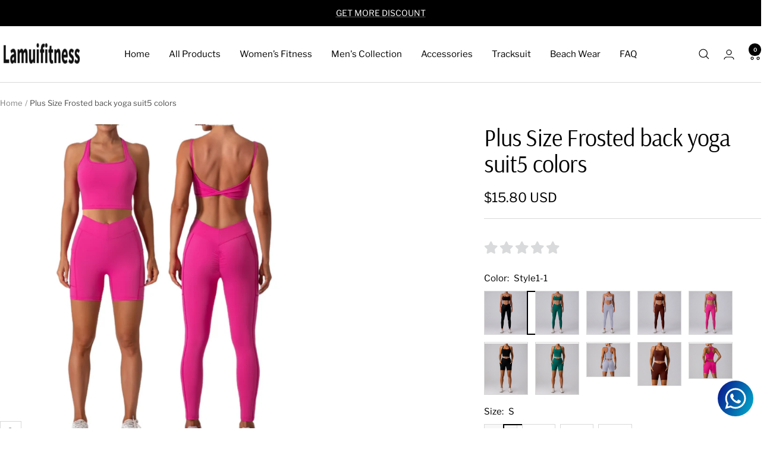

--- FILE ---
content_type: text/javascript
request_url: https://lamuifitness.com/cdn/shop/t/22/assets/custom.js?v=167639537848865775061741223038
body_size: -686
content:
//# sourceMappingURL=/cdn/shop/t/22/assets/custom.js.map?v=167639537848865775061741223038


--- FILE ---
content_type: text/javascript; charset=utf-8
request_url: https://lamuifitness.com/products/pilates-running-fitness-exercise-yoga-set-8233-5-colors-1-%E7%9A%84%E5%89%AF%E6%9C%AC.js
body_size: 1931
content:
{"id":7315263750350,"title":"Plus Size Frosted back yoga suit5 colors","handle":"pilates-running-fitness-exercise-yoga-set-8233-5-colors-1-的副本","description":"\u003cimg src=\"https:\/\/cdn.shopify.com\/s\/files\/1\/0573\/4822\/7278\/files\/19_fd214236-07fb-494a-9b02-f7f9692ff789_480x480.jpg?v=1705562138\" alt=\"\" data-mce-fragment=\"1\" data-mce-src=\"https:\/\/cdn.shopify.com\/s\/files\/1\/0573\/4822\/7278\/files\/19_fd214236-07fb-494a-9b02-f7f9692ff789_480x480.jpg?v=1705562138\"\u003e\u003cimg src=\"https:\/\/cdn.shopify.com\/s\/files\/1\/0573\/4822\/7278\/files\/21_c2135deb-b8aa-4a33-8930-da326ae0f893_480x480.jpg?v=1705562148\" alt=\"\" data-mce-fragment=\"1\" data-mce-src=\"https:\/\/cdn.shopify.com\/s\/files\/1\/0573\/4822\/7278\/files\/21_c2135deb-b8aa-4a33-8930-da326ae0f893_480x480.jpg?v=1705562148\"\u003e\u003cimg src=\"https:\/\/cdn.shopify.com\/s\/files\/1\/0573\/4822\/7278\/files\/20_0a264003-26c6-4a2c-a61a-4f96b778f102_480x480.jpg?v=1705562158\" alt=\"\" data-mce-fragment=\"1\" data-mce-src=\"https:\/\/cdn.shopify.com\/s\/files\/1\/0573\/4822\/7278\/files\/20_0a264003-26c6-4a2c-a61a-4f96b778f102_480x480.jpg?v=1705562158\"\u003e\u003cimg src=\"https:\/\/cdn.shopify.com\/s\/files\/1\/0573\/4822\/7278\/files\/O1CN01V0IwL21pNR3YzeXhK__4011855348-0-cib_480x480.jpg?v=1705562937\" alt=\"\" data-mce-fragment=\"1\" data-mce-src=\"https:\/\/cdn.shopify.com\/s\/files\/1\/0573\/4822\/7278\/files\/O1CN01V0IwL21pNR3YzeXhK__4011855348-0-cib_480x480.jpg?v=1705562937\"\u003e\u003cimg src=\"https:\/\/cdn.shopify.com\/s\/files\/1\/0573\/4822\/7278\/files\/O1CN01Xd4uGa1pNR3a1Z5JY__4011855348-0-cib_480x480.jpg?v=1705562947\" alt=\"\" data-mce-fragment=\"1\" data-mce-src=\"https:\/\/cdn.shopify.com\/s\/files\/1\/0573\/4822\/7278\/files\/O1CN01Xd4uGa1pNR3a1Z5JY__4011855348-0-cib_480x480.jpg?v=1705562947\"\u003e\u003cimg src=\"https:\/\/cdn.shopify.com\/s\/files\/1\/0573\/4822\/7278\/files\/1_15175d0a-3e92-45a8-87a2-3846f2d02540_480x480.png?v=1705563638\" alt=\"\" data-mce-fragment=\"1\" data-mce-src=\"https:\/\/cdn.shopify.com\/s\/files\/1\/0573\/4822\/7278\/files\/1_15175d0a-3e92-45a8-87a2-3846f2d02540_480x480.png?v=1705563638\"\u003e","published_at":"2024-01-18T15:21:00+08:00","created_at":"2024-01-18T15:13:41+08:00","vendor":"lamuisam","type":"yoga set","tags":[],"price":1500,"price_min":1500,"price_max":1580,"available":true,"price_varies":true,"compare_at_price":null,"compare_at_price_min":0,"compare_at_price_max":0,"compare_at_price_varies":false,"variants":[{"id":42352724246734,"title":"Style1-1 \/ S \/ 75% Nylon + 25% Spandex","option1":"Style1-1","option2":"S","option3":"75% Nylon + 25% Spandex","sku":null,"requires_shipping":true,"taxable":false,"featured_image":{"id":35779164700878,"product_id":7315263750350,"position":2,"created_at":"2024-01-18T15:16:11+08:00","updated_at":"2024-01-18T15:27:25+08:00","alt":null,"width":1000,"height":1000,"src":"https:\/\/cdn.shopify.com\/s\/files\/1\/0573\/4822\/7278\/files\/SKU-01-YW486_KW283.jpg?v=1705562845","variant_ids":[42352724246734,42352724279502,42352724312270,42352724345038]},"available":true,"name":"Plus Size Frosted back yoga suit5 colors - Style1-1 \/ S \/ 75% Nylon + 25% Spandex","public_title":"Style1-1 \/ S \/ 75% Nylon + 25% Spandex","options":["Style1-1","S","75% Nylon + 25% Spandex"],"price":1580,"weight":450,"compare_at_price":null,"inventory_management":"shopify","barcode":null,"featured_media":{"alt":null,"id":28306576736462,"position":2,"preview_image":{"aspect_ratio":1.0,"height":1000,"width":1000,"src":"https:\/\/cdn.shopify.com\/s\/files\/1\/0573\/4822\/7278\/files\/SKU-01-YW486_KW283.jpg?v=1705562845"}},"requires_selling_plan":false,"selling_plan_allocations":[]},{"id":42352724279502,"title":"Style1-1 \/ M \/ 75% Nylon + 25% Spandex","option1":"Style1-1","option2":"M","option3":"75% Nylon + 25% Spandex","sku":null,"requires_shipping":true,"taxable":false,"featured_image":{"id":35779164700878,"product_id":7315263750350,"position":2,"created_at":"2024-01-18T15:16:11+08:00","updated_at":"2024-01-18T15:27:25+08:00","alt":null,"width":1000,"height":1000,"src":"https:\/\/cdn.shopify.com\/s\/files\/1\/0573\/4822\/7278\/files\/SKU-01-YW486_KW283.jpg?v=1705562845","variant_ids":[42352724246734,42352724279502,42352724312270,42352724345038]},"available":true,"name":"Plus Size Frosted back yoga suit5 colors - Style1-1 \/ M \/ 75% Nylon + 25% Spandex","public_title":"Style1-1 \/ M \/ 75% Nylon + 25% Spandex","options":["Style1-1","M","75% Nylon + 25% Spandex"],"price":1580,"weight":450,"compare_at_price":null,"inventory_management":"shopify","barcode":null,"featured_media":{"alt":null,"id":28306576736462,"position":2,"preview_image":{"aspect_ratio":1.0,"height":1000,"width":1000,"src":"https:\/\/cdn.shopify.com\/s\/files\/1\/0573\/4822\/7278\/files\/SKU-01-YW486_KW283.jpg?v=1705562845"}},"requires_selling_plan":false,"selling_plan_allocations":[]},{"id":42352724312270,"title":"Style1-1 \/ L \/ 75% Nylon + 25% Spandex","option1":"Style1-1","option2":"L","option3":"75% Nylon + 25% Spandex","sku":null,"requires_shipping":true,"taxable":false,"featured_image":{"id":35779164700878,"product_id":7315263750350,"position":2,"created_at":"2024-01-18T15:16:11+08:00","updated_at":"2024-01-18T15:27:25+08:00","alt":null,"width":1000,"height":1000,"src":"https:\/\/cdn.shopify.com\/s\/files\/1\/0573\/4822\/7278\/files\/SKU-01-YW486_KW283.jpg?v=1705562845","variant_ids":[42352724246734,42352724279502,42352724312270,42352724345038]},"available":true,"name":"Plus Size Frosted back yoga suit5 colors - Style1-1 \/ L \/ 75% Nylon + 25% Spandex","public_title":"Style1-1 \/ L \/ 75% Nylon + 25% Spandex","options":["Style1-1","L","75% Nylon + 25% Spandex"],"price":1580,"weight":450,"compare_at_price":null,"inventory_management":"shopify","barcode":null,"featured_media":{"alt":null,"id":28306576736462,"position":2,"preview_image":{"aspect_ratio":1.0,"height":1000,"width":1000,"src":"https:\/\/cdn.shopify.com\/s\/files\/1\/0573\/4822\/7278\/files\/SKU-01-YW486_KW283.jpg?v=1705562845"}},"requires_selling_plan":false,"selling_plan_allocations":[]},{"id":42352724345038,"title":"Style1-1 \/ XL \/ 75% Nylon + 25% Spandex","option1":"Style1-1","option2":"XL","option3":"75% Nylon + 25% Spandex","sku":null,"requires_shipping":true,"taxable":false,"featured_image":{"id":35779164700878,"product_id":7315263750350,"position":2,"created_at":"2024-01-18T15:16:11+08:00","updated_at":"2024-01-18T15:27:25+08:00","alt":null,"width":1000,"height":1000,"src":"https:\/\/cdn.shopify.com\/s\/files\/1\/0573\/4822\/7278\/files\/SKU-01-YW486_KW283.jpg?v=1705562845","variant_ids":[42352724246734,42352724279502,42352724312270,42352724345038]},"available":true,"name":"Plus Size Frosted back yoga suit5 colors - Style1-1 \/ XL \/ 75% Nylon + 25% Spandex","public_title":"Style1-1 \/ XL \/ 75% Nylon + 25% Spandex","options":["Style1-1","XL","75% Nylon + 25% Spandex"],"price":1580,"weight":450,"compare_at_price":null,"inventory_management":"shopify","barcode":null,"featured_media":{"alt":null,"id":28306576736462,"position":2,"preview_image":{"aspect_ratio":1.0,"height":1000,"width":1000,"src":"https:\/\/cdn.shopify.com\/s\/files\/1\/0573\/4822\/7278\/files\/SKU-01-YW486_KW283.jpg?v=1705562845"}},"requires_selling_plan":false,"selling_plan_allocations":[]},{"id":42352724377806,"title":"Style1-2 \/ S \/ 75% Nylon + 25% Spandex","option1":"Style1-2","option2":"S","option3":"75% Nylon + 25% Spandex","sku":null,"requires_shipping":true,"taxable":false,"featured_image":{"id":35779164864718,"product_id":7315263750350,"position":3,"created_at":"2024-01-18T15:16:17+08:00","updated_at":"2024-01-18T15:27:25+08:00","alt":null,"width":1000,"height":1000,"src":"https:\/\/cdn.shopify.com\/s\/files\/1\/0573\/4822\/7278\/files\/SKU-02-YW486_KW283.jpg?v=1705562845","variant_ids":[42352724377806,42352724410574,42352724443342,42352724476110]},"available":true,"name":"Plus Size Frosted back yoga suit5 colors - Style1-2 \/ S \/ 75% Nylon + 25% Spandex","public_title":"Style1-2 \/ S \/ 75% Nylon + 25% Spandex","options":["Style1-2","S","75% Nylon + 25% Spandex"],"price":1580,"weight":450,"compare_at_price":null,"inventory_management":"shopify","barcode":null,"featured_media":{"alt":null,"id":28306576867534,"position":3,"preview_image":{"aspect_ratio":1.0,"height":1000,"width":1000,"src":"https:\/\/cdn.shopify.com\/s\/files\/1\/0573\/4822\/7278\/files\/SKU-02-YW486_KW283.jpg?v=1705562845"}},"requires_selling_plan":false,"selling_plan_allocations":[]},{"id":42352724410574,"title":"Style1-2 \/ M \/ 75% Nylon + 25% Spandex","option1":"Style1-2","option2":"M","option3":"75% Nylon + 25% Spandex","sku":null,"requires_shipping":true,"taxable":false,"featured_image":{"id":35779164864718,"product_id":7315263750350,"position":3,"created_at":"2024-01-18T15:16:17+08:00","updated_at":"2024-01-18T15:27:25+08:00","alt":null,"width":1000,"height":1000,"src":"https:\/\/cdn.shopify.com\/s\/files\/1\/0573\/4822\/7278\/files\/SKU-02-YW486_KW283.jpg?v=1705562845","variant_ids":[42352724377806,42352724410574,42352724443342,42352724476110]},"available":true,"name":"Plus Size Frosted back yoga suit5 colors - Style1-2 \/ M \/ 75% Nylon + 25% Spandex","public_title":"Style1-2 \/ M \/ 75% Nylon + 25% Spandex","options":["Style1-2","M","75% Nylon + 25% Spandex"],"price":1580,"weight":450,"compare_at_price":null,"inventory_management":"shopify","barcode":null,"featured_media":{"alt":null,"id":28306576867534,"position":3,"preview_image":{"aspect_ratio":1.0,"height":1000,"width":1000,"src":"https:\/\/cdn.shopify.com\/s\/files\/1\/0573\/4822\/7278\/files\/SKU-02-YW486_KW283.jpg?v=1705562845"}},"requires_selling_plan":false,"selling_plan_allocations":[]},{"id":42352724443342,"title":"Style1-2 \/ L \/ 75% Nylon + 25% Spandex","option1":"Style1-2","option2":"L","option3":"75% Nylon + 25% Spandex","sku":null,"requires_shipping":true,"taxable":false,"featured_image":{"id":35779164864718,"product_id":7315263750350,"position":3,"created_at":"2024-01-18T15:16:17+08:00","updated_at":"2024-01-18T15:27:25+08:00","alt":null,"width":1000,"height":1000,"src":"https:\/\/cdn.shopify.com\/s\/files\/1\/0573\/4822\/7278\/files\/SKU-02-YW486_KW283.jpg?v=1705562845","variant_ids":[42352724377806,42352724410574,42352724443342,42352724476110]},"available":true,"name":"Plus Size Frosted back yoga suit5 colors - Style1-2 \/ L \/ 75% Nylon + 25% Spandex","public_title":"Style1-2 \/ L \/ 75% Nylon + 25% Spandex","options":["Style1-2","L","75% Nylon + 25% Spandex"],"price":1580,"weight":450,"compare_at_price":null,"inventory_management":"shopify","barcode":null,"featured_media":{"alt":null,"id":28306576867534,"position":3,"preview_image":{"aspect_ratio":1.0,"height":1000,"width":1000,"src":"https:\/\/cdn.shopify.com\/s\/files\/1\/0573\/4822\/7278\/files\/SKU-02-YW486_KW283.jpg?v=1705562845"}},"requires_selling_plan":false,"selling_plan_allocations":[]},{"id":42352724476110,"title":"Style1-2 \/ XL \/ 75% Nylon + 25% Spandex","option1":"Style1-2","option2":"XL","option3":"75% Nylon + 25% Spandex","sku":null,"requires_shipping":true,"taxable":false,"featured_image":{"id":35779164864718,"product_id":7315263750350,"position":3,"created_at":"2024-01-18T15:16:17+08:00","updated_at":"2024-01-18T15:27:25+08:00","alt":null,"width":1000,"height":1000,"src":"https:\/\/cdn.shopify.com\/s\/files\/1\/0573\/4822\/7278\/files\/SKU-02-YW486_KW283.jpg?v=1705562845","variant_ids":[42352724377806,42352724410574,42352724443342,42352724476110]},"available":true,"name":"Plus Size Frosted back yoga suit5 colors - Style1-2 \/ XL \/ 75% Nylon + 25% Spandex","public_title":"Style1-2 \/ XL \/ 75% Nylon + 25% Spandex","options":["Style1-2","XL","75% Nylon + 25% Spandex"],"price":1580,"weight":450,"compare_at_price":null,"inventory_management":"shopify","barcode":null,"featured_media":{"alt":null,"id":28306576867534,"position":3,"preview_image":{"aspect_ratio":1.0,"height":1000,"width":1000,"src":"https:\/\/cdn.shopify.com\/s\/files\/1\/0573\/4822\/7278\/files\/SKU-02-YW486_KW283.jpg?v=1705562845"}},"requires_selling_plan":false,"selling_plan_allocations":[]},{"id":42352724508878,"title":"Style1-3 \/ S \/ 75% Nylon + 25% Spandex","option1":"Style1-3","option2":"S","option3":"75% Nylon + 25% Spandex","sku":null,"requires_shipping":true,"taxable":false,"featured_image":{"id":35779164995790,"product_id":7315263750350,"position":4,"created_at":"2024-01-18T15:16:23+08:00","updated_at":"2024-01-18T15:27:25+08:00","alt":null,"width":1000,"height":1000,"src":"https:\/\/cdn.shopify.com\/s\/files\/1\/0573\/4822\/7278\/files\/SKU-03-YW486_KW283.jpg?v=1705562845","variant_ids":[42352724508878,42352724541646,42352724574414,42352724607182]},"available":true,"name":"Plus Size Frosted back yoga suit5 colors - Style1-3 \/ S \/ 75% Nylon + 25% Spandex","public_title":"Style1-3 \/ S \/ 75% Nylon + 25% Spandex","options":["Style1-3","S","75% Nylon + 25% Spandex"],"price":1580,"weight":450,"compare_at_price":null,"inventory_management":"shopify","barcode":null,"featured_media":{"alt":null,"id":28306577064142,"position":4,"preview_image":{"aspect_ratio":1.0,"height":1000,"width":1000,"src":"https:\/\/cdn.shopify.com\/s\/files\/1\/0573\/4822\/7278\/files\/SKU-03-YW486_KW283.jpg?v=1705562845"}},"requires_selling_plan":false,"selling_plan_allocations":[]},{"id":42352724541646,"title":"Style1-3 \/ M \/ 75% Nylon + 25% Spandex","option1":"Style1-3","option2":"M","option3":"75% Nylon + 25% Spandex","sku":null,"requires_shipping":true,"taxable":false,"featured_image":{"id":35779164995790,"product_id":7315263750350,"position":4,"created_at":"2024-01-18T15:16:23+08:00","updated_at":"2024-01-18T15:27:25+08:00","alt":null,"width":1000,"height":1000,"src":"https:\/\/cdn.shopify.com\/s\/files\/1\/0573\/4822\/7278\/files\/SKU-03-YW486_KW283.jpg?v=1705562845","variant_ids":[42352724508878,42352724541646,42352724574414,42352724607182]},"available":true,"name":"Plus Size Frosted back yoga suit5 colors - Style1-3 \/ M \/ 75% Nylon + 25% Spandex","public_title":"Style1-3 \/ M \/ 75% Nylon + 25% Spandex","options":["Style1-3","M","75% Nylon + 25% Spandex"],"price":1580,"weight":450,"compare_at_price":null,"inventory_management":"shopify","barcode":null,"featured_media":{"alt":null,"id":28306577064142,"position":4,"preview_image":{"aspect_ratio":1.0,"height":1000,"width":1000,"src":"https:\/\/cdn.shopify.com\/s\/files\/1\/0573\/4822\/7278\/files\/SKU-03-YW486_KW283.jpg?v=1705562845"}},"requires_selling_plan":false,"selling_plan_allocations":[]},{"id":42352724574414,"title":"Style1-3 \/ L \/ 75% Nylon + 25% Spandex","option1":"Style1-3","option2":"L","option3":"75% Nylon + 25% Spandex","sku":null,"requires_shipping":true,"taxable":false,"featured_image":{"id":35779164995790,"product_id":7315263750350,"position":4,"created_at":"2024-01-18T15:16:23+08:00","updated_at":"2024-01-18T15:27:25+08:00","alt":null,"width":1000,"height":1000,"src":"https:\/\/cdn.shopify.com\/s\/files\/1\/0573\/4822\/7278\/files\/SKU-03-YW486_KW283.jpg?v=1705562845","variant_ids":[42352724508878,42352724541646,42352724574414,42352724607182]},"available":true,"name":"Plus Size Frosted back yoga suit5 colors - Style1-3 \/ L \/ 75% Nylon + 25% Spandex","public_title":"Style1-3 \/ L \/ 75% Nylon + 25% Spandex","options":["Style1-3","L","75% Nylon + 25% Spandex"],"price":1580,"weight":450,"compare_at_price":null,"inventory_management":"shopify","barcode":null,"featured_media":{"alt":null,"id":28306577064142,"position":4,"preview_image":{"aspect_ratio":1.0,"height":1000,"width":1000,"src":"https:\/\/cdn.shopify.com\/s\/files\/1\/0573\/4822\/7278\/files\/SKU-03-YW486_KW283.jpg?v=1705562845"}},"requires_selling_plan":false,"selling_plan_allocations":[]},{"id":42352724607182,"title":"Style1-3 \/ XL \/ 75% Nylon + 25% Spandex","option1":"Style1-3","option2":"XL","option3":"75% Nylon + 25% Spandex","sku":null,"requires_shipping":true,"taxable":false,"featured_image":{"id":35779164995790,"product_id":7315263750350,"position":4,"created_at":"2024-01-18T15:16:23+08:00","updated_at":"2024-01-18T15:27:25+08:00","alt":null,"width":1000,"height":1000,"src":"https:\/\/cdn.shopify.com\/s\/files\/1\/0573\/4822\/7278\/files\/SKU-03-YW486_KW283.jpg?v=1705562845","variant_ids":[42352724508878,42352724541646,42352724574414,42352724607182]},"available":true,"name":"Plus Size Frosted back yoga suit5 colors - Style1-3 \/ XL \/ 75% Nylon + 25% Spandex","public_title":"Style1-3 \/ XL \/ 75% Nylon + 25% Spandex","options":["Style1-3","XL","75% Nylon + 25% Spandex"],"price":1580,"weight":450,"compare_at_price":null,"inventory_management":"shopify","barcode":null,"featured_media":{"alt":null,"id":28306577064142,"position":4,"preview_image":{"aspect_ratio":1.0,"height":1000,"width":1000,"src":"https:\/\/cdn.shopify.com\/s\/files\/1\/0573\/4822\/7278\/files\/SKU-03-YW486_KW283.jpg?v=1705562845"}},"requires_selling_plan":false,"selling_plan_allocations":[]},{"id":42352724639950,"title":"Style1-4 \/ S \/ 75% Nylon + 25% Spandex","option1":"Style1-4","option2":"S","option3":"75% Nylon + 25% Spandex","sku":null,"requires_shipping":true,"taxable":false,"featured_image":{"id":35779165683918,"product_id":7315263750350,"position":5,"created_at":"2024-01-18T15:16:46+08:00","updated_at":"2024-01-18T15:27:25+08:00","alt":null,"width":1000,"height":1000,"src":"https:\/\/cdn.shopify.com\/s\/files\/1\/0573\/4822\/7278\/files\/SKU-04-YW486_KW283.jpg?v=1705562845","variant_ids":[42352724639950,42352724672718,42352724705486,42352724738254]},"available":true,"name":"Plus Size Frosted back yoga suit5 colors - Style1-4 \/ S \/ 75% Nylon + 25% Spandex","public_title":"Style1-4 \/ S \/ 75% Nylon + 25% Spandex","options":["Style1-4","S","75% Nylon + 25% Spandex"],"price":1580,"weight":450,"compare_at_price":null,"inventory_management":"shopify","barcode":null,"featured_media":{"alt":null,"id":28306577719502,"position":5,"preview_image":{"aspect_ratio":1.0,"height":1000,"width":1000,"src":"https:\/\/cdn.shopify.com\/s\/files\/1\/0573\/4822\/7278\/files\/SKU-04-YW486_KW283.jpg?v=1705562845"}},"requires_selling_plan":false,"selling_plan_allocations":[]},{"id":42352724672718,"title":"Style1-4 \/ M \/ 75% Nylon + 25% Spandex","option1":"Style1-4","option2":"M","option3":"75% Nylon + 25% Spandex","sku":null,"requires_shipping":true,"taxable":false,"featured_image":{"id":35779165683918,"product_id":7315263750350,"position":5,"created_at":"2024-01-18T15:16:46+08:00","updated_at":"2024-01-18T15:27:25+08:00","alt":null,"width":1000,"height":1000,"src":"https:\/\/cdn.shopify.com\/s\/files\/1\/0573\/4822\/7278\/files\/SKU-04-YW486_KW283.jpg?v=1705562845","variant_ids":[42352724639950,42352724672718,42352724705486,42352724738254]},"available":true,"name":"Plus Size Frosted back yoga suit5 colors - Style1-4 \/ M \/ 75% Nylon + 25% Spandex","public_title":"Style1-4 \/ M \/ 75% Nylon + 25% Spandex","options":["Style1-4","M","75% Nylon + 25% Spandex"],"price":1580,"weight":450,"compare_at_price":null,"inventory_management":"shopify","barcode":null,"featured_media":{"alt":null,"id":28306577719502,"position":5,"preview_image":{"aspect_ratio":1.0,"height":1000,"width":1000,"src":"https:\/\/cdn.shopify.com\/s\/files\/1\/0573\/4822\/7278\/files\/SKU-04-YW486_KW283.jpg?v=1705562845"}},"requires_selling_plan":false,"selling_plan_allocations":[]},{"id":42352724705486,"title":"Style1-4 \/ L \/ 75% Nylon + 25% Spandex","option1":"Style1-4","option2":"L","option3":"75% Nylon + 25% Spandex","sku":null,"requires_shipping":true,"taxable":false,"featured_image":{"id":35779165683918,"product_id":7315263750350,"position":5,"created_at":"2024-01-18T15:16:46+08:00","updated_at":"2024-01-18T15:27:25+08:00","alt":null,"width":1000,"height":1000,"src":"https:\/\/cdn.shopify.com\/s\/files\/1\/0573\/4822\/7278\/files\/SKU-04-YW486_KW283.jpg?v=1705562845","variant_ids":[42352724639950,42352724672718,42352724705486,42352724738254]},"available":true,"name":"Plus Size Frosted back yoga suit5 colors - Style1-4 \/ L \/ 75% Nylon + 25% Spandex","public_title":"Style1-4 \/ L \/ 75% Nylon + 25% Spandex","options":["Style1-4","L","75% Nylon + 25% Spandex"],"price":1580,"weight":450,"compare_at_price":null,"inventory_management":"shopify","barcode":null,"featured_media":{"alt":null,"id":28306577719502,"position":5,"preview_image":{"aspect_ratio":1.0,"height":1000,"width":1000,"src":"https:\/\/cdn.shopify.com\/s\/files\/1\/0573\/4822\/7278\/files\/SKU-04-YW486_KW283.jpg?v=1705562845"}},"requires_selling_plan":false,"selling_plan_allocations":[]},{"id":42352724738254,"title":"Style1-4 \/ XL \/ 75% Nylon + 25% Spandex","option1":"Style1-4","option2":"XL","option3":"75% Nylon + 25% Spandex","sku":null,"requires_shipping":true,"taxable":false,"featured_image":{"id":35779165683918,"product_id":7315263750350,"position":5,"created_at":"2024-01-18T15:16:46+08:00","updated_at":"2024-01-18T15:27:25+08:00","alt":null,"width":1000,"height":1000,"src":"https:\/\/cdn.shopify.com\/s\/files\/1\/0573\/4822\/7278\/files\/SKU-04-YW486_KW283.jpg?v=1705562845","variant_ids":[42352724639950,42352724672718,42352724705486,42352724738254]},"available":true,"name":"Plus Size Frosted back yoga suit5 colors - Style1-4 \/ XL \/ 75% Nylon + 25% Spandex","public_title":"Style1-4 \/ XL \/ 75% Nylon + 25% Spandex","options":["Style1-4","XL","75% Nylon + 25% Spandex"],"price":1580,"weight":450,"compare_at_price":null,"inventory_management":"shopify","barcode":null,"featured_media":{"alt":null,"id":28306577719502,"position":5,"preview_image":{"aspect_ratio":1.0,"height":1000,"width":1000,"src":"https:\/\/cdn.shopify.com\/s\/files\/1\/0573\/4822\/7278\/files\/SKU-04-YW486_KW283.jpg?v=1705562845"}},"requires_selling_plan":false,"selling_plan_allocations":[]},{"id":42352724771022,"title":"Style1-5 \/ S \/ 75% Nylon + 25% Spandex","option1":"Style1-5","option2":"S","option3":"75% Nylon + 25% Spandex","sku":null,"requires_shipping":true,"taxable":false,"featured_image":{"id":35779165782222,"product_id":7315263750350,"position":6,"created_at":"2024-01-18T15:16:51+08:00","updated_at":"2024-01-18T15:27:25+08:00","alt":null,"width":1000,"height":1000,"src":"https:\/\/cdn.shopify.com\/s\/files\/1\/0573\/4822\/7278\/files\/SKU-05-YW486_KW283.jpg?v=1705562845","variant_ids":[42352724771022,42352724803790,42352724836558,42352724869326]},"available":true,"name":"Plus Size Frosted back yoga suit5 colors - Style1-5 \/ S \/ 75% Nylon + 25% Spandex","public_title":"Style1-5 \/ S \/ 75% Nylon + 25% Spandex","options":["Style1-5","S","75% Nylon + 25% Spandex"],"price":1580,"weight":450,"compare_at_price":null,"inventory_management":"shopify","barcode":null,"featured_media":{"alt":null,"id":28306577850574,"position":6,"preview_image":{"aspect_ratio":1.0,"height":1000,"width":1000,"src":"https:\/\/cdn.shopify.com\/s\/files\/1\/0573\/4822\/7278\/files\/SKU-05-YW486_KW283.jpg?v=1705562845"}},"requires_selling_plan":false,"selling_plan_allocations":[]},{"id":42352724803790,"title":"Style1-5 \/ M \/ 75% Nylon + 25% Spandex","option1":"Style1-5","option2":"M","option3":"75% Nylon + 25% Spandex","sku":null,"requires_shipping":true,"taxable":false,"featured_image":{"id":35779165782222,"product_id":7315263750350,"position":6,"created_at":"2024-01-18T15:16:51+08:00","updated_at":"2024-01-18T15:27:25+08:00","alt":null,"width":1000,"height":1000,"src":"https:\/\/cdn.shopify.com\/s\/files\/1\/0573\/4822\/7278\/files\/SKU-05-YW486_KW283.jpg?v=1705562845","variant_ids":[42352724771022,42352724803790,42352724836558,42352724869326]},"available":true,"name":"Plus Size Frosted back yoga suit5 colors - Style1-5 \/ M \/ 75% Nylon + 25% Spandex","public_title":"Style1-5 \/ M \/ 75% Nylon + 25% Spandex","options":["Style1-5","M","75% Nylon + 25% Spandex"],"price":1580,"weight":450,"compare_at_price":null,"inventory_management":"shopify","barcode":null,"featured_media":{"alt":null,"id":28306577850574,"position":6,"preview_image":{"aspect_ratio":1.0,"height":1000,"width":1000,"src":"https:\/\/cdn.shopify.com\/s\/files\/1\/0573\/4822\/7278\/files\/SKU-05-YW486_KW283.jpg?v=1705562845"}},"requires_selling_plan":false,"selling_plan_allocations":[]},{"id":42352724836558,"title":"Style1-5 \/ L \/ 75% Nylon + 25% Spandex","option1":"Style1-5","option2":"L","option3":"75% Nylon + 25% Spandex","sku":null,"requires_shipping":true,"taxable":false,"featured_image":{"id":35779165782222,"product_id":7315263750350,"position":6,"created_at":"2024-01-18T15:16:51+08:00","updated_at":"2024-01-18T15:27:25+08:00","alt":null,"width":1000,"height":1000,"src":"https:\/\/cdn.shopify.com\/s\/files\/1\/0573\/4822\/7278\/files\/SKU-05-YW486_KW283.jpg?v=1705562845","variant_ids":[42352724771022,42352724803790,42352724836558,42352724869326]},"available":true,"name":"Plus Size Frosted back yoga suit5 colors - Style1-5 \/ L \/ 75% Nylon + 25% Spandex","public_title":"Style1-5 \/ L \/ 75% Nylon + 25% Spandex","options":["Style1-5","L","75% Nylon + 25% Spandex"],"price":1580,"weight":450,"compare_at_price":null,"inventory_management":"shopify","barcode":null,"featured_media":{"alt":null,"id":28306577850574,"position":6,"preview_image":{"aspect_ratio":1.0,"height":1000,"width":1000,"src":"https:\/\/cdn.shopify.com\/s\/files\/1\/0573\/4822\/7278\/files\/SKU-05-YW486_KW283.jpg?v=1705562845"}},"requires_selling_plan":false,"selling_plan_allocations":[]},{"id":42352724869326,"title":"Style1-5 \/ XL \/ 75% Nylon + 25% Spandex","option1":"Style1-5","option2":"XL","option3":"75% Nylon + 25% Spandex","sku":null,"requires_shipping":true,"taxable":false,"featured_image":{"id":35779165782222,"product_id":7315263750350,"position":6,"created_at":"2024-01-18T15:16:51+08:00","updated_at":"2024-01-18T15:27:25+08:00","alt":null,"width":1000,"height":1000,"src":"https:\/\/cdn.shopify.com\/s\/files\/1\/0573\/4822\/7278\/files\/SKU-05-YW486_KW283.jpg?v=1705562845","variant_ids":[42352724771022,42352724803790,42352724836558,42352724869326]},"available":true,"name":"Plus Size Frosted back yoga suit5 colors - Style1-5 \/ XL \/ 75% Nylon + 25% Spandex","public_title":"Style1-5 \/ XL \/ 75% Nylon + 25% Spandex","options":["Style1-5","XL","75% Nylon + 25% Spandex"],"price":1580,"weight":450,"compare_at_price":null,"inventory_management":"shopify","barcode":null,"featured_media":{"alt":null,"id":28306577850574,"position":6,"preview_image":{"aspect_ratio":1.0,"height":1000,"width":1000,"src":"https:\/\/cdn.shopify.com\/s\/files\/1\/0573\/4822\/7278\/files\/SKU-05-YW486_KW283.jpg?v=1705562845"}},"requires_selling_plan":false,"selling_plan_allocations":[]},{"id":42352725033166,"title":"Style2-1 \/ S \/ 75% Nylon + 25% Spandex","option1":"Style2-1","option2":"S","option3":"75% Nylon + 25% Spandex","sku":null,"requires_shipping":true,"taxable":false,"featured_image":{"id":35779165946062,"product_id":7315263750350,"position":7,"created_at":"2024-01-18T15:17:00+08:00","updated_at":"2024-01-18T15:27:25+08:00","alt":null,"width":1000,"height":1214,"src":"https:\/\/cdn.shopify.com\/s\/files\/1\/0573\/4822\/7278\/files\/SKU-06-YW482_KW281.jpg?v=1705562845","variant_ids":[42352725033166,42352725065934,42352725098702,42352725131470]},"available":true,"name":"Plus Size Frosted back yoga suit5 colors - Style2-1 \/ S \/ 75% Nylon + 25% Spandex","public_title":"Style2-1 \/ S \/ 75% Nylon + 25% Spandex","options":["Style2-1","S","75% Nylon + 25% Spandex"],"price":1500,"weight":450,"compare_at_price":null,"inventory_management":"shopify","barcode":null,"featured_media":{"alt":null,"id":28306578014414,"position":7,"preview_image":{"aspect_ratio":0.824,"height":1214,"width":1000,"src":"https:\/\/cdn.shopify.com\/s\/files\/1\/0573\/4822\/7278\/files\/SKU-06-YW482_KW281.jpg?v=1705562845"}},"requires_selling_plan":false,"selling_plan_allocations":[]},{"id":42352725065934,"title":"Style2-1 \/ M \/ 75% Nylon + 25% Spandex","option1":"Style2-1","option2":"M","option3":"75% Nylon + 25% Spandex","sku":null,"requires_shipping":true,"taxable":false,"featured_image":{"id":35779165946062,"product_id":7315263750350,"position":7,"created_at":"2024-01-18T15:17:00+08:00","updated_at":"2024-01-18T15:27:25+08:00","alt":null,"width":1000,"height":1214,"src":"https:\/\/cdn.shopify.com\/s\/files\/1\/0573\/4822\/7278\/files\/SKU-06-YW482_KW281.jpg?v=1705562845","variant_ids":[42352725033166,42352725065934,42352725098702,42352725131470]},"available":true,"name":"Plus Size Frosted back yoga suit5 colors - Style2-1 \/ M \/ 75% Nylon + 25% Spandex","public_title":"Style2-1 \/ M \/ 75% Nylon + 25% Spandex","options":["Style2-1","M","75% Nylon + 25% Spandex"],"price":1500,"weight":450,"compare_at_price":null,"inventory_management":"shopify","barcode":null,"featured_media":{"alt":null,"id":28306578014414,"position":7,"preview_image":{"aspect_ratio":0.824,"height":1214,"width":1000,"src":"https:\/\/cdn.shopify.com\/s\/files\/1\/0573\/4822\/7278\/files\/SKU-06-YW482_KW281.jpg?v=1705562845"}},"requires_selling_plan":false,"selling_plan_allocations":[]},{"id":42352725098702,"title":"Style2-1 \/ L \/ 75% Nylon + 25% Spandex","option1":"Style2-1","option2":"L","option3":"75% Nylon + 25% Spandex","sku":null,"requires_shipping":true,"taxable":false,"featured_image":{"id":35779165946062,"product_id":7315263750350,"position":7,"created_at":"2024-01-18T15:17:00+08:00","updated_at":"2024-01-18T15:27:25+08:00","alt":null,"width":1000,"height":1214,"src":"https:\/\/cdn.shopify.com\/s\/files\/1\/0573\/4822\/7278\/files\/SKU-06-YW482_KW281.jpg?v=1705562845","variant_ids":[42352725033166,42352725065934,42352725098702,42352725131470]},"available":true,"name":"Plus Size Frosted back yoga suit5 colors - Style2-1 \/ L \/ 75% Nylon + 25% Spandex","public_title":"Style2-1 \/ L \/ 75% Nylon + 25% Spandex","options":["Style2-1","L","75% Nylon + 25% Spandex"],"price":1500,"weight":450,"compare_at_price":null,"inventory_management":"shopify","barcode":null,"featured_media":{"alt":null,"id":28306578014414,"position":7,"preview_image":{"aspect_ratio":0.824,"height":1214,"width":1000,"src":"https:\/\/cdn.shopify.com\/s\/files\/1\/0573\/4822\/7278\/files\/SKU-06-YW482_KW281.jpg?v=1705562845"}},"requires_selling_plan":false,"selling_plan_allocations":[]},{"id":42352725131470,"title":"Style2-1 \/ XL \/ 75% Nylon + 25% Spandex","option1":"Style2-1","option2":"XL","option3":"75% Nylon + 25% Spandex","sku":null,"requires_shipping":true,"taxable":false,"featured_image":{"id":35779165946062,"product_id":7315263750350,"position":7,"created_at":"2024-01-18T15:17:00+08:00","updated_at":"2024-01-18T15:27:25+08:00","alt":null,"width":1000,"height":1214,"src":"https:\/\/cdn.shopify.com\/s\/files\/1\/0573\/4822\/7278\/files\/SKU-06-YW482_KW281.jpg?v=1705562845","variant_ids":[42352725033166,42352725065934,42352725098702,42352725131470]},"available":true,"name":"Plus Size Frosted back yoga suit5 colors - Style2-1 \/ XL \/ 75% Nylon + 25% Spandex","public_title":"Style2-1 \/ XL \/ 75% Nylon + 25% Spandex","options":["Style2-1","XL","75% Nylon + 25% Spandex"],"price":1500,"weight":450,"compare_at_price":null,"inventory_management":"shopify","barcode":null,"featured_media":{"alt":null,"id":28306578014414,"position":7,"preview_image":{"aspect_ratio":0.824,"height":1214,"width":1000,"src":"https:\/\/cdn.shopify.com\/s\/files\/1\/0573\/4822\/7278\/files\/SKU-06-YW482_KW281.jpg?v=1705562845"}},"requires_selling_plan":false,"selling_plan_allocations":[]},{"id":42352725164238,"title":"Style2-2 \/ S \/ 75% Nylon + 25% Spandex","option1":"Style2-2","option2":"S","option3":"75% Nylon + 25% Spandex","sku":null,"requires_shipping":true,"taxable":false,"featured_image":{"id":35779166077134,"product_id":7315263750350,"position":8,"created_at":"2024-01-18T15:17:06+08:00","updated_at":"2024-01-18T15:27:25+08:00","alt":null,"width":1000,"height":1211,"src":"https:\/\/cdn.shopify.com\/s\/files\/1\/0573\/4822\/7278\/files\/SKU-08-YW482_KW281.jpg?v=1705562845","variant_ids":[42352725164238,42352725197006,42352725229774,42352725262542]},"available":true,"name":"Plus Size Frosted back yoga suit5 colors - Style2-2 \/ S \/ 75% Nylon + 25% Spandex","public_title":"Style2-2 \/ S \/ 75% Nylon + 25% Spandex","options":["Style2-2","S","75% Nylon + 25% Spandex"],"price":1500,"weight":450,"compare_at_price":null,"inventory_management":"shopify","barcode":null,"featured_media":{"alt":null,"id":28306578112718,"position":8,"preview_image":{"aspect_ratio":0.826,"height":1211,"width":1000,"src":"https:\/\/cdn.shopify.com\/s\/files\/1\/0573\/4822\/7278\/files\/SKU-08-YW482_KW281.jpg?v=1705562845"}},"requires_selling_plan":false,"selling_plan_allocations":[]},{"id":42352725197006,"title":"Style2-2 \/ M \/ 75% Nylon + 25% Spandex","option1":"Style2-2","option2":"M","option3":"75% Nylon + 25% Spandex","sku":null,"requires_shipping":true,"taxable":false,"featured_image":{"id":35779166077134,"product_id":7315263750350,"position":8,"created_at":"2024-01-18T15:17:06+08:00","updated_at":"2024-01-18T15:27:25+08:00","alt":null,"width":1000,"height":1211,"src":"https:\/\/cdn.shopify.com\/s\/files\/1\/0573\/4822\/7278\/files\/SKU-08-YW482_KW281.jpg?v=1705562845","variant_ids":[42352725164238,42352725197006,42352725229774,42352725262542]},"available":true,"name":"Plus Size Frosted back yoga suit5 colors - Style2-2 \/ M \/ 75% Nylon + 25% Spandex","public_title":"Style2-2 \/ M \/ 75% Nylon + 25% Spandex","options":["Style2-2","M","75% Nylon + 25% Spandex"],"price":1500,"weight":450,"compare_at_price":null,"inventory_management":"shopify","barcode":null,"featured_media":{"alt":null,"id":28306578112718,"position":8,"preview_image":{"aspect_ratio":0.826,"height":1211,"width":1000,"src":"https:\/\/cdn.shopify.com\/s\/files\/1\/0573\/4822\/7278\/files\/SKU-08-YW482_KW281.jpg?v=1705562845"}},"requires_selling_plan":false,"selling_plan_allocations":[]},{"id":42352725229774,"title":"Style2-2 \/ L \/ 75% Nylon + 25% Spandex","option1":"Style2-2","option2":"L","option3":"75% Nylon + 25% Spandex","sku":null,"requires_shipping":true,"taxable":false,"featured_image":{"id":35779166077134,"product_id":7315263750350,"position":8,"created_at":"2024-01-18T15:17:06+08:00","updated_at":"2024-01-18T15:27:25+08:00","alt":null,"width":1000,"height":1211,"src":"https:\/\/cdn.shopify.com\/s\/files\/1\/0573\/4822\/7278\/files\/SKU-08-YW482_KW281.jpg?v=1705562845","variant_ids":[42352725164238,42352725197006,42352725229774,42352725262542]},"available":true,"name":"Plus Size Frosted back yoga suit5 colors - Style2-2 \/ L \/ 75% Nylon + 25% Spandex","public_title":"Style2-2 \/ L \/ 75% Nylon + 25% Spandex","options":["Style2-2","L","75% Nylon + 25% Spandex"],"price":1500,"weight":450,"compare_at_price":null,"inventory_management":"shopify","barcode":null,"featured_media":{"alt":null,"id":28306578112718,"position":8,"preview_image":{"aspect_ratio":0.826,"height":1211,"width":1000,"src":"https:\/\/cdn.shopify.com\/s\/files\/1\/0573\/4822\/7278\/files\/SKU-08-YW482_KW281.jpg?v=1705562845"}},"requires_selling_plan":false,"selling_plan_allocations":[]},{"id":42352725262542,"title":"Style2-2 \/ XL \/ 75% Nylon + 25% Spandex","option1":"Style2-2","option2":"XL","option3":"75% Nylon + 25% Spandex","sku":null,"requires_shipping":true,"taxable":false,"featured_image":{"id":35779166077134,"product_id":7315263750350,"position":8,"created_at":"2024-01-18T15:17:06+08:00","updated_at":"2024-01-18T15:27:25+08:00","alt":null,"width":1000,"height":1211,"src":"https:\/\/cdn.shopify.com\/s\/files\/1\/0573\/4822\/7278\/files\/SKU-08-YW482_KW281.jpg?v=1705562845","variant_ids":[42352725164238,42352725197006,42352725229774,42352725262542]},"available":true,"name":"Plus Size Frosted back yoga suit5 colors - Style2-2 \/ XL \/ 75% Nylon + 25% Spandex","public_title":"Style2-2 \/ XL \/ 75% Nylon + 25% Spandex","options":["Style2-2","XL","75% Nylon + 25% Spandex"],"price":1500,"weight":450,"compare_at_price":null,"inventory_management":"shopify","barcode":null,"featured_media":{"alt":null,"id":28306578112718,"position":8,"preview_image":{"aspect_ratio":0.826,"height":1211,"width":1000,"src":"https:\/\/cdn.shopify.com\/s\/files\/1\/0573\/4822\/7278\/files\/SKU-08-YW482_KW281.jpg?v=1705562845"}},"requires_selling_plan":false,"selling_plan_allocations":[]},{"id":42352725295310,"title":"Style2-3 \/ S \/ 75% Nylon + 25% Spandex","option1":"Style2-3","option2":"S","option3":"75% Nylon + 25% Spandex","sku":null,"requires_shipping":true,"taxable":false,"featured_image":{"id":35779166994638,"product_id":7315263750350,"position":10,"created_at":"2024-01-18T15:17:21+08:00","updated_at":"2024-01-18T15:27:25+08:00","alt":null,"width":1000,"height":795,"src":"https:\/\/cdn.shopify.com\/s\/files\/1\/0573\/4822\/7278\/files\/SKU-10-YW482_KW281.jpg?v=1705562845","variant_ids":[42352725295310,42352725328078,42352725360846,42352725393614]},"available":true,"name":"Plus Size Frosted back yoga suit5 colors - Style2-3 \/ S \/ 75% Nylon + 25% Spandex","public_title":"Style2-3 \/ S \/ 75% Nylon + 25% Spandex","options":["Style2-3","S","75% Nylon + 25% Spandex"],"price":1500,"weight":450,"compare_at_price":null,"inventory_management":"shopify","barcode":null,"featured_media":{"alt":null,"id":28306579062990,"position":10,"preview_image":{"aspect_ratio":1.258,"height":795,"width":1000,"src":"https:\/\/cdn.shopify.com\/s\/files\/1\/0573\/4822\/7278\/files\/SKU-10-YW482_KW281.jpg?v=1705562845"}},"requires_selling_plan":false,"selling_plan_allocations":[]},{"id":42352725328078,"title":"Style2-3 \/ M \/ 75% Nylon + 25% Spandex","option1":"Style2-3","option2":"M","option3":"75% Nylon + 25% Spandex","sku":null,"requires_shipping":true,"taxable":false,"featured_image":{"id":35779166994638,"product_id":7315263750350,"position":10,"created_at":"2024-01-18T15:17:21+08:00","updated_at":"2024-01-18T15:27:25+08:00","alt":null,"width":1000,"height":795,"src":"https:\/\/cdn.shopify.com\/s\/files\/1\/0573\/4822\/7278\/files\/SKU-10-YW482_KW281.jpg?v=1705562845","variant_ids":[42352725295310,42352725328078,42352725360846,42352725393614]},"available":true,"name":"Plus Size Frosted back yoga suit5 colors - Style2-3 \/ M \/ 75% Nylon + 25% Spandex","public_title":"Style2-3 \/ M \/ 75% Nylon + 25% Spandex","options":["Style2-3","M","75% Nylon + 25% Spandex"],"price":1500,"weight":450,"compare_at_price":null,"inventory_management":"shopify","barcode":null,"featured_media":{"alt":null,"id":28306579062990,"position":10,"preview_image":{"aspect_ratio":1.258,"height":795,"width":1000,"src":"https:\/\/cdn.shopify.com\/s\/files\/1\/0573\/4822\/7278\/files\/SKU-10-YW482_KW281.jpg?v=1705562845"}},"requires_selling_plan":false,"selling_plan_allocations":[]},{"id":42352725360846,"title":"Style2-3 \/ L \/ 75% Nylon + 25% Spandex","option1":"Style2-3","option2":"L","option3":"75% Nylon + 25% Spandex","sku":null,"requires_shipping":true,"taxable":false,"featured_image":{"id":35779166994638,"product_id":7315263750350,"position":10,"created_at":"2024-01-18T15:17:21+08:00","updated_at":"2024-01-18T15:27:25+08:00","alt":null,"width":1000,"height":795,"src":"https:\/\/cdn.shopify.com\/s\/files\/1\/0573\/4822\/7278\/files\/SKU-10-YW482_KW281.jpg?v=1705562845","variant_ids":[42352725295310,42352725328078,42352725360846,42352725393614]},"available":true,"name":"Plus Size Frosted back yoga suit5 colors - Style2-3 \/ L \/ 75% Nylon + 25% Spandex","public_title":"Style2-3 \/ L \/ 75% Nylon + 25% Spandex","options":["Style2-3","L","75% Nylon + 25% Spandex"],"price":1500,"weight":450,"compare_at_price":null,"inventory_management":"shopify","barcode":null,"featured_media":{"alt":null,"id":28306579062990,"position":10,"preview_image":{"aspect_ratio":1.258,"height":795,"width":1000,"src":"https:\/\/cdn.shopify.com\/s\/files\/1\/0573\/4822\/7278\/files\/SKU-10-YW482_KW281.jpg?v=1705562845"}},"requires_selling_plan":false,"selling_plan_allocations":[]},{"id":42352725393614,"title":"Style2-3 \/ XL \/ 75% Nylon + 25% Spandex","option1":"Style2-3","option2":"XL","option3":"75% Nylon + 25% Spandex","sku":null,"requires_shipping":true,"taxable":false,"featured_image":{"id":35779166994638,"product_id":7315263750350,"position":10,"created_at":"2024-01-18T15:17:21+08:00","updated_at":"2024-01-18T15:27:25+08:00","alt":null,"width":1000,"height":795,"src":"https:\/\/cdn.shopify.com\/s\/files\/1\/0573\/4822\/7278\/files\/SKU-10-YW482_KW281.jpg?v=1705562845","variant_ids":[42352725295310,42352725328078,42352725360846,42352725393614]},"available":true,"name":"Plus Size Frosted back yoga suit5 colors - Style2-3 \/ XL \/ 75% Nylon + 25% Spandex","public_title":"Style2-3 \/ XL \/ 75% Nylon + 25% Spandex","options":["Style2-3","XL","75% Nylon + 25% Spandex"],"price":1500,"weight":450,"compare_at_price":null,"inventory_management":"shopify","barcode":null,"featured_media":{"alt":null,"id":28306579062990,"position":10,"preview_image":{"aspect_ratio":1.258,"height":795,"width":1000,"src":"https:\/\/cdn.shopify.com\/s\/files\/1\/0573\/4822\/7278\/files\/SKU-10-YW482_KW281.jpg?v=1705562845"}},"requires_selling_plan":false,"selling_plan_allocations":[]},{"id":42352725426382,"title":"Style2-4 \/ S \/ 75% Nylon + 25% Spandex","option1":"Style2-4","option2":"S","option3":"75% Nylon + 25% Spandex","sku":null,"requires_shipping":true,"taxable":false,"featured_image":{"id":35779172827342,"product_id":7315263750350,"position":11,"created_at":"2024-01-18T15:20:17+08:00","updated_at":"2024-01-18T15:27:25+08:00","alt":null,"width":1000,"height":1000,"src":"https:\/\/cdn.shopify.com\/s\/files\/1\/0573\/4822\/7278\/files\/SKU-07-YW482_KW281.jpg?v=1705562845","variant_ids":[42352725426382,42352725459150,42352725491918,42352725524686]},"available":true,"name":"Plus Size Frosted back yoga suit5 colors - Style2-4 \/ S \/ 75% Nylon + 25% Spandex","public_title":"Style2-4 \/ S \/ 75% Nylon + 25% Spandex","options":["Style2-4","S","75% Nylon + 25% Spandex"],"price":1500,"weight":450,"compare_at_price":null,"inventory_management":"shopify","barcode":null,"featured_media":{"alt":null,"id":28306584895694,"position":11,"preview_image":{"aspect_ratio":1.0,"height":1000,"width":1000,"src":"https:\/\/cdn.shopify.com\/s\/files\/1\/0573\/4822\/7278\/files\/SKU-07-YW482_KW281.jpg?v=1705562845"}},"requires_selling_plan":false,"selling_plan_allocations":[]},{"id":42352725459150,"title":"Style2-4 \/ M \/ 75% Nylon + 25% Spandex","option1":"Style2-4","option2":"M","option3":"75% Nylon + 25% Spandex","sku":null,"requires_shipping":true,"taxable":false,"featured_image":{"id":35779172827342,"product_id":7315263750350,"position":11,"created_at":"2024-01-18T15:20:17+08:00","updated_at":"2024-01-18T15:27:25+08:00","alt":null,"width":1000,"height":1000,"src":"https:\/\/cdn.shopify.com\/s\/files\/1\/0573\/4822\/7278\/files\/SKU-07-YW482_KW281.jpg?v=1705562845","variant_ids":[42352725426382,42352725459150,42352725491918,42352725524686]},"available":true,"name":"Plus Size Frosted back yoga suit5 colors - Style2-4 \/ M \/ 75% Nylon + 25% Spandex","public_title":"Style2-4 \/ M \/ 75% Nylon + 25% Spandex","options":["Style2-4","M","75% Nylon + 25% Spandex"],"price":1500,"weight":450,"compare_at_price":null,"inventory_management":"shopify","barcode":null,"featured_media":{"alt":null,"id":28306584895694,"position":11,"preview_image":{"aspect_ratio":1.0,"height":1000,"width":1000,"src":"https:\/\/cdn.shopify.com\/s\/files\/1\/0573\/4822\/7278\/files\/SKU-07-YW482_KW281.jpg?v=1705562845"}},"requires_selling_plan":false,"selling_plan_allocations":[]},{"id":42352725491918,"title":"Style2-4 \/ L \/ 75% Nylon + 25% Spandex","option1":"Style2-4","option2":"L","option3":"75% Nylon + 25% Spandex","sku":null,"requires_shipping":true,"taxable":false,"featured_image":{"id":35779172827342,"product_id":7315263750350,"position":11,"created_at":"2024-01-18T15:20:17+08:00","updated_at":"2024-01-18T15:27:25+08:00","alt":null,"width":1000,"height":1000,"src":"https:\/\/cdn.shopify.com\/s\/files\/1\/0573\/4822\/7278\/files\/SKU-07-YW482_KW281.jpg?v=1705562845","variant_ids":[42352725426382,42352725459150,42352725491918,42352725524686]},"available":true,"name":"Plus Size Frosted back yoga suit5 colors - Style2-4 \/ L \/ 75% Nylon + 25% Spandex","public_title":"Style2-4 \/ L \/ 75% Nylon + 25% Spandex","options":["Style2-4","L","75% Nylon + 25% Spandex"],"price":1500,"weight":450,"compare_at_price":null,"inventory_management":"shopify","barcode":null,"featured_media":{"alt":null,"id":28306584895694,"position":11,"preview_image":{"aspect_ratio":1.0,"height":1000,"width":1000,"src":"https:\/\/cdn.shopify.com\/s\/files\/1\/0573\/4822\/7278\/files\/SKU-07-YW482_KW281.jpg?v=1705562845"}},"requires_selling_plan":false,"selling_plan_allocations":[]},{"id":42352725524686,"title":"Style2-4 \/ XL \/ 75% Nylon + 25% Spandex","option1":"Style2-4","option2":"XL","option3":"75% Nylon + 25% Spandex","sku":null,"requires_shipping":true,"taxable":false,"featured_image":{"id":35779172827342,"product_id":7315263750350,"position":11,"created_at":"2024-01-18T15:20:17+08:00","updated_at":"2024-01-18T15:27:25+08:00","alt":null,"width":1000,"height":1000,"src":"https:\/\/cdn.shopify.com\/s\/files\/1\/0573\/4822\/7278\/files\/SKU-07-YW482_KW281.jpg?v=1705562845","variant_ids":[42352725426382,42352725459150,42352725491918,42352725524686]},"available":true,"name":"Plus Size Frosted back yoga suit5 colors - Style2-4 \/ XL \/ 75% Nylon + 25% Spandex","public_title":"Style2-4 \/ XL \/ 75% Nylon + 25% Spandex","options":["Style2-4","XL","75% Nylon + 25% Spandex"],"price":1500,"weight":450,"compare_at_price":null,"inventory_management":"shopify","barcode":null,"featured_media":{"alt":null,"id":28306584895694,"position":11,"preview_image":{"aspect_ratio":1.0,"height":1000,"width":1000,"src":"https:\/\/cdn.shopify.com\/s\/files\/1\/0573\/4822\/7278\/files\/SKU-07-YW482_KW281.jpg?v=1705562845"}},"requires_selling_plan":false,"selling_plan_allocations":[]},{"id":42352725557454,"title":"Style2-5 \/ S \/ 75% Nylon + 25% Spandex","option1":"Style2-5","option2":"S","option3":"75% Nylon + 25% Spandex","sku":null,"requires_shipping":true,"taxable":false,"featured_image":{"id":35779166666958,"product_id":7315263750350,"position":9,"created_at":"2024-01-18T15:17:13+08:00","updated_at":"2024-01-18T15:27:25+08:00","alt":null,"width":1000,"height":835,"src":"https:\/\/cdn.shopify.com\/s\/files\/1\/0573\/4822\/7278\/files\/SKU-09-YW482_KW281.jpg?v=1705562845","variant_ids":[42352725557454,42352725590222,42352725622990,42352725655758]},"available":true,"name":"Plus Size Frosted back yoga suit5 colors - Style2-5 \/ S \/ 75% Nylon + 25% Spandex","public_title":"Style2-5 \/ S \/ 75% Nylon + 25% Spandex","options":["Style2-5","S","75% Nylon + 25% Spandex"],"price":1500,"weight":450,"compare_at_price":null,"inventory_management":"shopify","barcode":null,"featured_media":{"alt":null,"id":28306578702542,"position":9,"preview_image":{"aspect_ratio":1.198,"height":835,"width":1000,"src":"https:\/\/cdn.shopify.com\/s\/files\/1\/0573\/4822\/7278\/files\/SKU-09-YW482_KW281.jpg?v=1705562845"}},"requires_selling_plan":false,"selling_plan_allocations":[]},{"id":42352725590222,"title":"Style2-5 \/ M \/ 75% Nylon + 25% Spandex","option1":"Style2-5","option2":"M","option3":"75% Nylon + 25% Spandex","sku":null,"requires_shipping":true,"taxable":false,"featured_image":{"id":35779166666958,"product_id":7315263750350,"position":9,"created_at":"2024-01-18T15:17:13+08:00","updated_at":"2024-01-18T15:27:25+08:00","alt":null,"width":1000,"height":835,"src":"https:\/\/cdn.shopify.com\/s\/files\/1\/0573\/4822\/7278\/files\/SKU-09-YW482_KW281.jpg?v=1705562845","variant_ids":[42352725557454,42352725590222,42352725622990,42352725655758]},"available":true,"name":"Plus Size Frosted back yoga suit5 colors - Style2-5 \/ M \/ 75% Nylon + 25% Spandex","public_title":"Style2-5 \/ M \/ 75% Nylon + 25% Spandex","options":["Style2-5","M","75% Nylon + 25% Spandex"],"price":1500,"weight":450,"compare_at_price":null,"inventory_management":"shopify","barcode":null,"featured_media":{"alt":null,"id":28306578702542,"position":9,"preview_image":{"aspect_ratio":1.198,"height":835,"width":1000,"src":"https:\/\/cdn.shopify.com\/s\/files\/1\/0573\/4822\/7278\/files\/SKU-09-YW482_KW281.jpg?v=1705562845"}},"requires_selling_plan":false,"selling_plan_allocations":[]},{"id":42352725622990,"title":"Style2-5 \/ L \/ 75% Nylon + 25% Spandex","option1":"Style2-5","option2":"L","option3":"75% Nylon + 25% Spandex","sku":null,"requires_shipping":true,"taxable":false,"featured_image":{"id":35779166666958,"product_id":7315263750350,"position":9,"created_at":"2024-01-18T15:17:13+08:00","updated_at":"2024-01-18T15:27:25+08:00","alt":null,"width":1000,"height":835,"src":"https:\/\/cdn.shopify.com\/s\/files\/1\/0573\/4822\/7278\/files\/SKU-09-YW482_KW281.jpg?v=1705562845","variant_ids":[42352725557454,42352725590222,42352725622990,42352725655758]},"available":true,"name":"Plus Size Frosted back yoga suit5 colors - Style2-5 \/ L \/ 75% Nylon + 25% Spandex","public_title":"Style2-5 \/ L \/ 75% Nylon + 25% Spandex","options":["Style2-5","L","75% Nylon + 25% Spandex"],"price":1500,"weight":450,"compare_at_price":null,"inventory_management":"shopify","barcode":null,"featured_media":{"alt":null,"id":28306578702542,"position":9,"preview_image":{"aspect_ratio":1.198,"height":835,"width":1000,"src":"https:\/\/cdn.shopify.com\/s\/files\/1\/0573\/4822\/7278\/files\/SKU-09-YW482_KW281.jpg?v=1705562845"}},"requires_selling_plan":false,"selling_plan_allocations":[]},{"id":42352725655758,"title":"Style2-5 \/ XL \/ 75% Nylon + 25% Spandex","option1":"Style2-5","option2":"XL","option3":"75% Nylon + 25% Spandex","sku":null,"requires_shipping":true,"taxable":false,"featured_image":{"id":35779166666958,"product_id":7315263750350,"position":9,"created_at":"2024-01-18T15:17:13+08:00","updated_at":"2024-01-18T15:27:25+08:00","alt":null,"width":1000,"height":835,"src":"https:\/\/cdn.shopify.com\/s\/files\/1\/0573\/4822\/7278\/files\/SKU-09-YW482_KW281.jpg?v=1705562845","variant_ids":[42352725557454,42352725590222,42352725622990,42352725655758]},"available":true,"name":"Plus Size Frosted back yoga suit5 colors - Style2-5 \/ XL \/ 75% Nylon + 25% Spandex","public_title":"Style2-5 \/ XL \/ 75% Nylon + 25% Spandex","options":["Style2-5","XL","75% Nylon + 25% Spandex"],"price":1500,"weight":450,"compare_at_price":null,"inventory_management":"shopify","barcode":null,"featured_media":{"alt":null,"id":28306578702542,"position":9,"preview_image":{"aspect_ratio":1.198,"height":835,"width":1000,"src":"https:\/\/cdn.shopify.com\/s\/files\/1\/0573\/4822\/7278\/files\/SKU-09-YW482_KW281.jpg?v=1705562845"}},"requires_selling_plan":false,"selling_plan_allocations":[]}],"images":["\/\/cdn.shopify.com\/s\/files\/1\/0573\/4822\/7278\/files\/1705562826372.png?v=1705562845","\/\/cdn.shopify.com\/s\/files\/1\/0573\/4822\/7278\/files\/SKU-01-YW486_KW283.jpg?v=1705562845","\/\/cdn.shopify.com\/s\/files\/1\/0573\/4822\/7278\/files\/SKU-02-YW486_KW283.jpg?v=1705562845","\/\/cdn.shopify.com\/s\/files\/1\/0573\/4822\/7278\/files\/SKU-03-YW486_KW283.jpg?v=1705562845","\/\/cdn.shopify.com\/s\/files\/1\/0573\/4822\/7278\/files\/SKU-04-YW486_KW283.jpg?v=1705562845","\/\/cdn.shopify.com\/s\/files\/1\/0573\/4822\/7278\/files\/SKU-05-YW486_KW283.jpg?v=1705562845","\/\/cdn.shopify.com\/s\/files\/1\/0573\/4822\/7278\/files\/SKU-06-YW482_KW281.jpg?v=1705562845","\/\/cdn.shopify.com\/s\/files\/1\/0573\/4822\/7278\/files\/SKU-08-YW482_KW281.jpg?v=1705562845","\/\/cdn.shopify.com\/s\/files\/1\/0573\/4822\/7278\/files\/SKU-09-YW482_KW281.jpg?v=1705562845","\/\/cdn.shopify.com\/s\/files\/1\/0573\/4822\/7278\/files\/SKU-10-YW482_KW281.jpg?v=1705562845","\/\/cdn.shopify.com\/s\/files\/1\/0573\/4822\/7278\/files\/SKU-07-YW482_KW281.jpg?v=1705562845"],"featured_image":"\/\/cdn.shopify.com\/s\/files\/1\/0573\/4822\/7278\/files\/1705562826372.png?v=1705562845","options":[{"name":"Color","position":1,"values":["Style1-1","Style1-2","Style1-3","Style1-4","Style1-5","Style2-1","Style2-2","Style2-3","Style2-4","Style2-5"]},{"name":"Size","position":2,"values":["S","M","L","XL"]},{"name":"Material","position":3,"values":["75% Nylon + 25% Spandex"]}],"url":"\/products\/pilates-running-fitness-exercise-yoga-set-8233-5-colors-1-%E7%9A%84%E5%89%AF%E6%9C%AC","media":[{"alt":null,"id":28306598625486,"position":1,"preview_image":{"aspect_ratio":1.0,"height":800,"width":800,"src":"https:\/\/cdn.shopify.com\/s\/files\/1\/0573\/4822\/7278\/files\/1705562826372.png?v=1705562845"},"aspect_ratio":1.0,"height":800,"media_type":"image","src":"https:\/\/cdn.shopify.com\/s\/files\/1\/0573\/4822\/7278\/files\/1705562826372.png?v=1705562845","width":800},{"alt":null,"id":28306576736462,"position":2,"preview_image":{"aspect_ratio":1.0,"height":1000,"width":1000,"src":"https:\/\/cdn.shopify.com\/s\/files\/1\/0573\/4822\/7278\/files\/SKU-01-YW486_KW283.jpg?v=1705562845"},"aspect_ratio":1.0,"height":1000,"media_type":"image","src":"https:\/\/cdn.shopify.com\/s\/files\/1\/0573\/4822\/7278\/files\/SKU-01-YW486_KW283.jpg?v=1705562845","width":1000},{"alt":null,"id":28306576867534,"position":3,"preview_image":{"aspect_ratio":1.0,"height":1000,"width":1000,"src":"https:\/\/cdn.shopify.com\/s\/files\/1\/0573\/4822\/7278\/files\/SKU-02-YW486_KW283.jpg?v=1705562845"},"aspect_ratio":1.0,"height":1000,"media_type":"image","src":"https:\/\/cdn.shopify.com\/s\/files\/1\/0573\/4822\/7278\/files\/SKU-02-YW486_KW283.jpg?v=1705562845","width":1000},{"alt":null,"id":28306577064142,"position":4,"preview_image":{"aspect_ratio":1.0,"height":1000,"width":1000,"src":"https:\/\/cdn.shopify.com\/s\/files\/1\/0573\/4822\/7278\/files\/SKU-03-YW486_KW283.jpg?v=1705562845"},"aspect_ratio":1.0,"height":1000,"media_type":"image","src":"https:\/\/cdn.shopify.com\/s\/files\/1\/0573\/4822\/7278\/files\/SKU-03-YW486_KW283.jpg?v=1705562845","width":1000},{"alt":null,"id":28306577719502,"position":5,"preview_image":{"aspect_ratio":1.0,"height":1000,"width":1000,"src":"https:\/\/cdn.shopify.com\/s\/files\/1\/0573\/4822\/7278\/files\/SKU-04-YW486_KW283.jpg?v=1705562845"},"aspect_ratio":1.0,"height":1000,"media_type":"image","src":"https:\/\/cdn.shopify.com\/s\/files\/1\/0573\/4822\/7278\/files\/SKU-04-YW486_KW283.jpg?v=1705562845","width":1000},{"alt":null,"id":28306577850574,"position":6,"preview_image":{"aspect_ratio":1.0,"height":1000,"width":1000,"src":"https:\/\/cdn.shopify.com\/s\/files\/1\/0573\/4822\/7278\/files\/SKU-05-YW486_KW283.jpg?v=1705562845"},"aspect_ratio":1.0,"height":1000,"media_type":"image","src":"https:\/\/cdn.shopify.com\/s\/files\/1\/0573\/4822\/7278\/files\/SKU-05-YW486_KW283.jpg?v=1705562845","width":1000},{"alt":null,"id":28306578014414,"position":7,"preview_image":{"aspect_ratio":0.824,"height":1214,"width":1000,"src":"https:\/\/cdn.shopify.com\/s\/files\/1\/0573\/4822\/7278\/files\/SKU-06-YW482_KW281.jpg?v=1705562845"},"aspect_ratio":0.824,"height":1214,"media_type":"image","src":"https:\/\/cdn.shopify.com\/s\/files\/1\/0573\/4822\/7278\/files\/SKU-06-YW482_KW281.jpg?v=1705562845","width":1000},{"alt":null,"id":28306578112718,"position":8,"preview_image":{"aspect_ratio":0.826,"height":1211,"width":1000,"src":"https:\/\/cdn.shopify.com\/s\/files\/1\/0573\/4822\/7278\/files\/SKU-08-YW482_KW281.jpg?v=1705562845"},"aspect_ratio":0.826,"height":1211,"media_type":"image","src":"https:\/\/cdn.shopify.com\/s\/files\/1\/0573\/4822\/7278\/files\/SKU-08-YW482_KW281.jpg?v=1705562845","width":1000},{"alt":null,"id":28306578702542,"position":9,"preview_image":{"aspect_ratio":1.198,"height":835,"width":1000,"src":"https:\/\/cdn.shopify.com\/s\/files\/1\/0573\/4822\/7278\/files\/SKU-09-YW482_KW281.jpg?v=1705562845"},"aspect_ratio":1.198,"height":835,"media_type":"image","src":"https:\/\/cdn.shopify.com\/s\/files\/1\/0573\/4822\/7278\/files\/SKU-09-YW482_KW281.jpg?v=1705562845","width":1000},{"alt":null,"id":28306579062990,"position":10,"preview_image":{"aspect_ratio":1.258,"height":795,"width":1000,"src":"https:\/\/cdn.shopify.com\/s\/files\/1\/0573\/4822\/7278\/files\/SKU-10-YW482_KW281.jpg?v=1705562845"},"aspect_ratio":1.258,"height":795,"media_type":"image","src":"https:\/\/cdn.shopify.com\/s\/files\/1\/0573\/4822\/7278\/files\/SKU-10-YW482_KW281.jpg?v=1705562845","width":1000},{"alt":null,"id":28306584895694,"position":11,"preview_image":{"aspect_ratio":1.0,"height":1000,"width":1000,"src":"https:\/\/cdn.shopify.com\/s\/files\/1\/0573\/4822\/7278\/files\/SKU-07-YW482_KW281.jpg?v=1705562845"},"aspect_ratio":1.0,"height":1000,"media_type":"image","src":"https:\/\/cdn.shopify.com\/s\/files\/1\/0573\/4822\/7278\/files\/SKU-07-YW482_KW281.jpg?v=1705562845","width":1000}],"requires_selling_plan":false,"selling_plan_groups":[]}